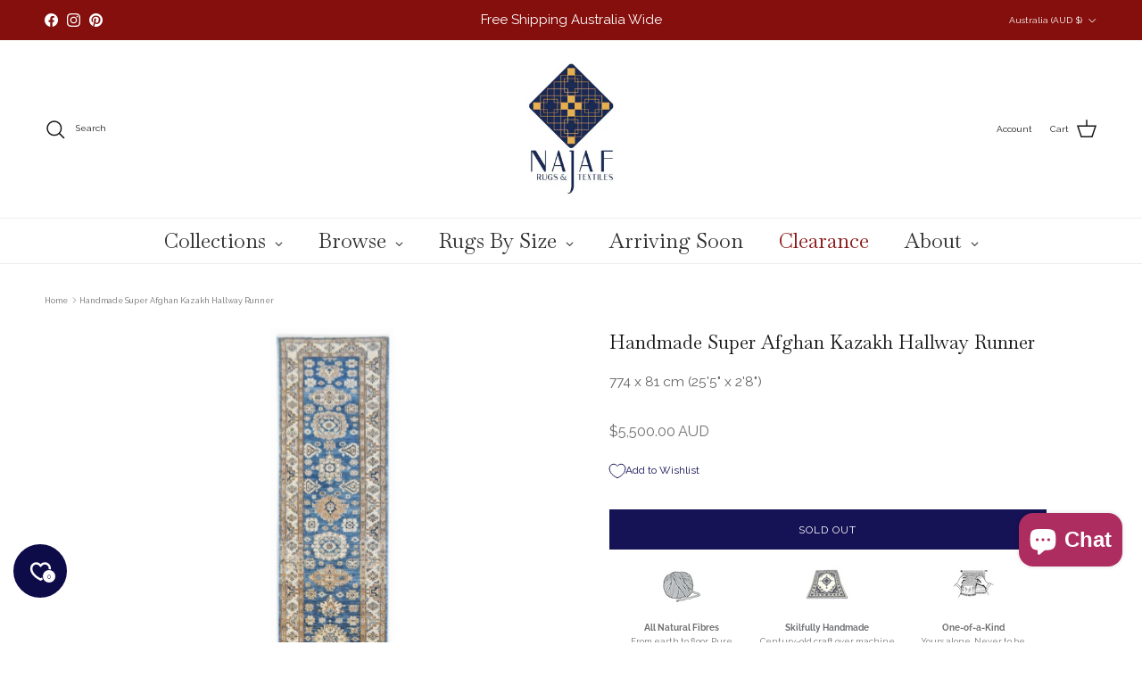

--- FILE ---
content_type: text/javascript; charset=utf-8
request_url: https://www.najaf.com.au/products/handmade-super-afghan-kazakh-hallway-runner-774-x-81-cm-255-x-28.js
body_size: 1076
content:
{"id":7977871114496,"title":"Handmade Super Afghan Kazakh Hallway Runner","handle":"handmade-super-afghan-kazakh-hallway-runner-774-x-81-cm-255-x-28","description":"\u003cp\u003e\u003cstrong\u003eSize:\u003c\/strong\u003e 774 x 81 cm | 25'5\" x 2'8\"\u003c\/p\u003e\n\u003cp\u003e\u003cstrong\u003eMaterials:\u003c\/strong\u003e Wool with a cotton base \u003c\/p\u003e\n\u003cp\u003e\u003cstrong\u003eOrigin:\u003c\/strong\u003e Afghanistan\u003c\/p\u003e\n\u003cp\u003e\u003cstrong\u003eConstruction:\u003c\/strong\u003e Handmade \u003c\/p\u003e\n\u003cp\u003e\u003cstrong\u003eCondition:\u003c\/strong\u003e Brand New\u003c\/p\u003e\n\u003cmeta charset=\"utf-8\"\u003e\n\u003cp\u003eHandmade in Kabul, Afghanistan, this Kazakh rug is one the highest qualities available in our Kazakh collection. Made from the finest wool and incredible woven craftsmanship, this rug is truly handmade to last.\u003c\/p\u003e\n\u003cp\u003eFrom the soft wool and traditional motifs, Kazakh rugs are known for it's durability. \u003c\/p\u003e\n\u003cp\u003e\u003cspan\u003eThe hand-spun wool is a staple in high quality, fine Super Kazakh Rugs as it adds beautiful characteristics that machine-spun wool isn't able to produce. The wool becomes much more durable, velvet-like and almost silky to touch. It adds a glow to the rug and the finish overall is much more luxurious. \u003c\/span\u003e\u003c\/p\u003e\n\u003cp\u003e\u003cstrong\u003eStock Number: \u003c\/strong\u003e﻿BR1944\u003c\/p\u003e","published_at":"2023-11-21T10:29:32+11:00","created_at":"2022-10-01T21:39:21+10:00","vendor":"najafau","type":"","tags":[],"price":550000,"price_min":550000,"price_max":550000,"available":false,"price_varies":false,"compare_at_price":null,"compare_at_price_min":0,"compare_at_price_max":0,"compare_at_price_varies":false,"variants":[{"id":43271498662144,"title":"Default Title","option1":"Default Title","option2":null,"option3":null,"sku":"BR1944","requires_shipping":true,"taxable":false,"featured_image":null,"available":false,"name":"Handmade Super Afghan Kazakh Hallway Runner","public_title":null,"options":["Default Title"],"price":550000,"weight":5000,"compare_at_price":null,"inventory_management":"shopify","barcode":null,"requires_selling_plan":false,"selling_plan_allocations":[]}],"images":["\/\/cdn.shopify.com\/s\/files\/1\/0665\/1805\/7216\/products\/handmade-super-afghan-kazakh-hallway-runner-774-x-81-cm-255-x-28-147667.jpg?v=1679201868","\/\/cdn.shopify.com\/s\/files\/1\/0665\/1805\/7216\/products\/handmade-super-afghan-kazakh-hallway-runner-774-x-81-cm-255-x-28-957664.jpg?v=1679201868","\/\/cdn.shopify.com\/s\/files\/1\/0665\/1805\/7216\/products\/handmade-super-afghan-kazakh-hallway-runner-774-x-81-cm-255-x-28-771739.jpg?v=1679201868","\/\/cdn.shopify.com\/s\/files\/1\/0665\/1805\/7216\/products\/handmade-super-afghan-kazakh-hallway-runner-774-x-81-cm-255-x-28-202338.jpg?v=1679201868","\/\/cdn.shopify.com\/s\/files\/1\/0665\/1805\/7216\/products\/handmade-super-afghan-kazakh-hallway-runner-774-x-81-cm-255-x-28-873914.jpg?v=1679201868","\/\/cdn.shopify.com\/s\/files\/1\/0665\/1805\/7216\/products\/handmade-super-afghan-kazakh-hallway-runner-774-x-81-cm-255-x-28-889306.jpg?v=1679201868","\/\/cdn.shopify.com\/s\/files\/1\/0665\/1805\/7216\/products\/handmade-super-afghan-kazakh-hallway-runner-774-x-81-cm-255-x-28-182052.jpg?v=1679201868","\/\/cdn.shopify.com\/s\/files\/1\/0665\/1805\/7216\/products\/handmade-super-afghan-kazakh-hallway-runner-774-x-81-cm-255-x-28-871568.jpg?v=1679201868"],"featured_image":"\/\/cdn.shopify.com\/s\/files\/1\/0665\/1805\/7216\/products\/handmade-super-afghan-kazakh-hallway-runner-774-x-81-cm-255-x-28-147667.jpg?v=1679201868","options":[{"name":"Title","position":1,"values":["Default Title"]}],"url":"\/products\/handmade-super-afghan-kazakh-hallway-runner-774-x-81-cm-255-x-28","media":[{"alt":"Handmade Super Afghan Kazakh Hallway Runner | 774 x 81 cm | 25'5\" x 2'8\" - Najaf Rugs \u0026 Textile","id":31377876156672,"position":1,"preview_image":{"aspect_ratio":0.155,"height":2048,"width":318,"src":"https:\/\/cdn.shopify.com\/s\/files\/1\/0665\/1805\/7216\/products\/handmade-super-afghan-kazakh-hallway-runner-774-x-81-cm-255-x-28-147667.jpg?v=1679201868"},"aspect_ratio":0.155,"height":2048,"media_type":"image","src":"https:\/\/cdn.shopify.com\/s\/files\/1\/0665\/1805\/7216\/products\/handmade-super-afghan-kazakh-hallway-runner-774-x-81-cm-255-x-28-147667.jpg?v=1679201868","width":318},{"alt":"Handmade Super Afghan Kazakh Hallway Runner | 774 x 81 cm | 25'5\" x 2'8\" - Najaf Rugs \u0026 Textile","id":31377876189440,"position":2,"preview_image":{"aspect_ratio":0.505,"height":2048,"width":1034,"src":"https:\/\/cdn.shopify.com\/s\/files\/1\/0665\/1805\/7216\/products\/handmade-super-afghan-kazakh-hallway-runner-774-x-81-cm-255-x-28-957664.jpg?v=1679201868"},"aspect_ratio":0.505,"height":2048,"media_type":"image","src":"https:\/\/cdn.shopify.com\/s\/files\/1\/0665\/1805\/7216\/products\/handmade-super-afghan-kazakh-hallway-runner-774-x-81-cm-255-x-28-957664.jpg?v=1679201868","width":1034},{"alt":"Handmade Super Afghan Kazakh Hallway Runner | 774 x 81 cm | 25'5\" x 2'8\" - Najaf Rugs \u0026 Textile","id":31377876222208,"position":3,"preview_image":{"aspect_ratio":0.914,"height":1713,"width":1566,"src":"https:\/\/cdn.shopify.com\/s\/files\/1\/0665\/1805\/7216\/products\/handmade-super-afghan-kazakh-hallway-runner-774-x-81-cm-255-x-28-771739.jpg?v=1679201868"},"aspect_ratio":0.914,"height":1713,"media_type":"image","src":"https:\/\/cdn.shopify.com\/s\/files\/1\/0665\/1805\/7216\/products\/handmade-super-afghan-kazakh-hallway-runner-774-x-81-cm-255-x-28-771739.jpg?v=1679201868","width":1566},{"alt":"Handmade Super Afghan Kazakh Hallway Runner | 774 x 81 cm | 25'5\" x 2'8\" - Najaf Rugs \u0026 Textile","id":31377876254976,"position":4,"preview_image":{"aspect_ratio":1.221,"height":1677,"width":2048,"src":"https:\/\/cdn.shopify.com\/s\/files\/1\/0665\/1805\/7216\/products\/handmade-super-afghan-kazakh-hallway-runner-774-x-81-cm-255-x-28-202338.jpg?v=1679201868"},"aspect_ratio":1.221,"height":1677,"media_type":"image","src":"https:\/\/cdn.shopify.com\/s\/files\/1\/0665\/1805\/7216\/products\/handmade-super-afghan-kazakh-hallway-runner-774-x-81-cm-255-x-28-202338.jpg?v=1679201868","width":2048},{"alt":"Handmade Super Afghan Kazakh Hallway Runner | 774 x 81 cm | 25'5\" x 2'8\" - Najaf Rugs \u0026 Textile","id":31377876287744,"position":5,"preview_image":{"aspect_ratio":1.829,"height":1120,"width":2048,"src":"https:\/\/cdn.shopify.com\/s\/files\/1\/0665\/1805\/7216\/products\/handmade-super-afghan-kazakh-hallway-runner-774-x-81-cm-255-x-28-873914.jpg?v=1679201868"},"aspect_ratio":1.829,"height":1120,"media_type":"image","src":"https:\/\/cdn.shopify.com\/s\/files\/1\/0665\/1805\/7216\/products\/handmade-super-afghan-kazakh-hallway-runner-774-x-81-cm-255-x-28-873914.jpg?v=1679201868","width":2048},{"alt":"Handmade Super Afghan Kazakh Hallway Runner | 774 x 81 cm | 25'5\" x 2'8\" - Najaf Rugs \u0026 Textile","id":31377876320512,"position":6,"preview_image":{"aspect_ratio":1.578,"height":1298,"width":2048,"src":"https:\/\/cdn.shopify.com\/s\/files\/1\/0665\/1805\/7216\/products\/handmade-super-afghan-kazakh-hallway-runner-774-x-81-cm-255-x-28-889306.jpg?v=1679201868"},"aspect_ratio":1.578,"height":1298,"media_type":"image","src":"https:\/\/cdn.shopify.com\/s\/files\/1\/0665\/1805\/7216\/products\/handmade-super-afghan-kazakh-hallway-runner-774-x-81-cm-255-x-28-889306.jpg?v=1679201868","width":2048},{"alt":"Handmade Super Afghan Kazakh Hallway Runner | 774 x 81 cm | 25'5\" x 2'8\" - Najaf Rugs \u0026 Textile","id":31377876353280,"position":7,"preview_image":{"aspect_ratio":1.427,"height":1435,"width":2048,"src":"https:\/\/cdn.shopify.com\/s\/files\/1\/0665\/1805\/7216\/products\/handmade-super-afghan-kazakh-hallway-runner-774-x-81-cm-255-x-28-182052.jpg?v=1679201868"},"aspect_ratio":1.427,"height":1435,"media_type":"image","src":"https:\/\/cdn.shopify.com\/s\/files\/1\/0665\/1805\/7216\/products\/handmade-super-afghan-kazakh-hallway-runner-774-x-81-cm-255-x-28-182052.jpg?v=1679201868","width":2048},{"alt":"Handmade Super Afghan Kazakh Hallway Runner | 774 x 81 cm | 25'5\" x 2'8\" - Najaf Rugs \u0026 Textile","id":31377876386048,"position":8,"preview_image":{"aspect_ratio":1.499,"height":1366,"width":2048,"src":"https:\/\/cdn.shopify.com\/s\/files\/1\/0665\/1805\/7216\/products\/handmade-super-afghan-kazakh-hallway-runner-774-x-81-cm-255-x-28-871568.jpg?v=1679201868"},"aspect_ratio":1.499,"height":1366,"media_type":"image","src":"https:\/\/cdn.shopify.com\/s\/files\/1\/0665\/1805\/7216\/products\/handmade-super-afghan-kazakh-hallway-runner-774-x-81-cm-255-x-28-871568.jpg?v=1679201868","width":2048}],"requires_selling_plan":false,"selling_plan_groups":[]}

--- FILE ---
content_type: text/javascript; charset=utf-8
request_url: https://www.najaf.com.au/products/non-slip-rug-underlay.js
body_size: 1182
content:
{"id":8880605987072,"title":"Non-Slip Underlay – RUGS","handle":"non-slip-rug-underlay","description":"\u003cp data-start=\"129\" data-end=\"700\"\u003eOur non-slip rug underlay is the quiet essential that makes every rug safer, softer and longer lasting. By holding your rug securely in place, it prevents slipping, bunching and curling edges, which can lead to trips or falls, especially in busy homes with children or pets. Beneath the surface, it acts as a gentle buffer between your rug and the floor, reducing the friction that gradually wears away at the fibres and edges. This extra layer of care helps preserve the beauty, structure and life of your rug, whether it is a fine antique or a modern handwoven piece.\u003c\/p\u003e\n\u003cp data-start=\"702\" data-end=\"1221\"\u003eThe cushioning also changes how a rug feels underfoot, adding comfort and stability so every step feels better. It works with all types of rugs and flooring, comes pre-cut for immediate use and requires no installation or tools. Simply place it beneath your rug, smooth it into position and enjoy the difference straight away. Invisible once in place but noticeable in its effect, a quality underlay is an easy way to protect your investment, enhance comfort and keep your rug looking as good as the day it came home.\u003c\/p\u003e","published_at":"2024-10-14T12:36:42+11:00","created_at":"2024-10-14T12:36:42+11:00","vendor":"Najaf Rugs \u0026 Textile","type":"","tags":[],"price":12000,"price_min":12000,"price_max":33000,"available":true,"price_varies":true,"compare_at_price":null,"compare_at_price_min":0,"compare_at_price_max":0,"compare_at_price_varies":false,"variants":[{"id":46011062452480,"title":"240 x 170 cm (7'8\" x 5'2\")","option1":"240 x 170 cm (7'8\" x 5'2\")","option2":null,"option3":null,"sku":"","requires_shipping":true,"taxable":true,"featured_image":null,"available":true,"name":"Non-Slip Underlay – RUGS - 240 x 170 cm (7'8\" x 5'2\")","public_title":"240 x 170 cm (7'8\" x 5'2\")","options":["240 x 170 cm (7'8\" x 5'2\")"],"price":12000,"weight":0,"compare_at_price":null,"inventory_management":"shopify","barcode":"","requires_selling_plan":false,"selling_plan_allocations":[]},{"id":46011062485248,"title":"295 x 200 cm (9'6\" x 6'5\")","option1":"295 x 200 cm (9'6\" x 6'5\")","option2":null,"option3":null,"sku":"","requires_shipping":true,"taxable":true,"featured_image":null,"available":true,"name":"Non-Slip Underlay – RUGS - 295 x 200 cm (9'6\" x 6'5\")","public_title":"295 x 200 cm (9'6\" x 6'5\")","options":["295 x 200 cm (9'6\" x 6'5\")"],"price":15000,"weight":0,"compare_at_price":null,"inventory_management":"shopify","barcode":"","requires_selling_plan":false,"selling_plan_allocations":[]},{"id":46011062518016,"title":"300 x 240 cm (9'8\" x 7'8\")","option1":"300 x 240 cm (9'8\" x 7'8\")","option2":null,"option3":null,"sku":"","requires_shipping":true,"taxable":true,"featured_image":null,"available":true,"name":"Non-Slip Underlay – RUGS - 300 x 240 cm (9'8\" x 7'8\")","public_title":"300 x 240 cm (9'8\" x 7'8\")","options":["300 x 240 cm (9'8\" x 7'8\")"],"price":20000,"weight":0,"compare_at_price":null,"inventory_management":"shopify","barcode":"","requires_selling_plan":false,"selling_plan_allocations":[]},{"id":46011062550784,"title":"350 x 240 cm (11'4\" x 7'8\")","option1":"350 x 240 cm (11'4\" x 7'8\")","option2":null,"option3":null,"sku":"","requires_shipping":true,"taxable":true,"featured_image":null,"available":true,"name":"Non-Slip Underlay – RUGS - 350 x 240 cm (11'4\" x 7'8\")","public_title":"350 x 240 cm (11'4\" x 7'8\")","options":["350 x 240 cm (11'4\" x 7'8\")"],"price":25500,"weight":0,"compare_at_price":null,"inventory_management":"shopify","barcode":"","requires_selling_plan":false,"selling_plan_allocations":[]},{"id":46011062583552,"title":"400 x 295 cm (14\" x 9'6\")","option1":"400 x 295 cm (14\" x 9'6\")","option2":null,"option3":null,"sku":"","requires_shipping":true,"taxable":true,"featured_image":null,"available":true,"name":"Non-Slip Underlay – RUGS - 400 x 295 cm (14\" x 9'6\")","public_title":"400 x 295 cm (14\" x 9'6\")","options":["400 x 295 cm (14\" x 9'6\")"],"price":33000,"weight":0,"compare_at_price":null,"inventory_management":"shopify","barcode":"","requires_selling_plan":false,"selling_plan_allocations":[]}],"images":["\/\/cdn.shopify.com\/s\/files\/1\/0665\/1805\/7216\/files\/Non-Slip_Rug_Pad_Underlay_for_Rugs_copy.png?v=1757994272","\/\/cdn.shopify.com\/s\/files\/1\/0665\/1805\/7216\/files\/Untitled_design_1_03c49ac6-138b-4209-8349-99ce06c68f82.png?v=1757996468","\/\/cdn.shopify.com\/s\/files\/1\/0665\/1805\/7216\/files\/Untitled_design.png?v=1757996468"],"featured_image":"\/\/cdn.shopify.com\/s\/files\/1\/0665\/1805\/7216\/files\/Non-Slip_Rug_Pad_Underlay_for_Rugs_copy.png?v=1757994272","options":[{"name":"Size","position":1,"values":["240 x 170 cm (7'8\" x 5'2\")","295 x 200 cm (9'6\" x 6'5\")","300 x 240 cm (9'8\" x 7'8\")","350 x 240 cm (11'4\" x 7'8\")","400 x 295 cm (14\" x 9'6\")"]}],"url":"\/products\/non-slip-rug-underlay","media":[{"alt":null,"id":36436395557120,"position":1,"preview_image":{"aspect_ratio":0.707,"height":2340,"width":1654,"src":"https:\/\/cdn.shopify.com\/s\/files\/1\/0665\/1805\/7216\/files\/Non-Slip_Rug_Pad_Underlay_for_Rugs_copy.png?v=1757994272"},"aspect_ratio":0.707,"height":2340,"media_type":"image","src":"https:\/\/cdn.shopify.com\/s\/files\/1\/0665\/1805\/7216\/files\/Non-Slip_Rug_Pad_Underlay_for_Rugs_copy.png?v=1757994272","width":1654},{"alt":null,"id":34719341871360,"position":2,"preview_image":{"aspect_ratio":1.502,"height":2131,"width":3200,"src":"https:\/\/cdn.shopify.com\/s\/files\/1\/0665\/1805\/7216\/files\/Untitled_design_1_03c49ac6-138b-4209-8349-99ce06c68f82.png?v=1757996468"},"aspect_ratio":1.502,"height":2131,"media_type":"image","src":"https:\/\/cdn.shopify.com\/s\/files\/1\/0665\/1805\/7216\/files\/Untitled_design_1_03c49ac6-138b-4209-8349-99ce06c68f82.png?v=1757996468","width":3200},{"alt":null,"id":34719341904128,"position":3,"preview_image":{"aspect_ratio":1.502,"height":2131,"width":3200,"src":"https:\/\/cdn.shopify.com\/s\/files\/1\/0665\/1805\/7216\/files\/Untitled_design.png?v=1757996468"},"aspect_ratio":1.502,"height":2131,"media_type":"image","src":"https:\/\/cdn.shopify.com\/s\/files\/1\/0665\/1805\/7216\/files\/Untitled_design.png?v=1757996468","width":3200}],"requires_selling_plan":false,"selling_plan_groups":[]}